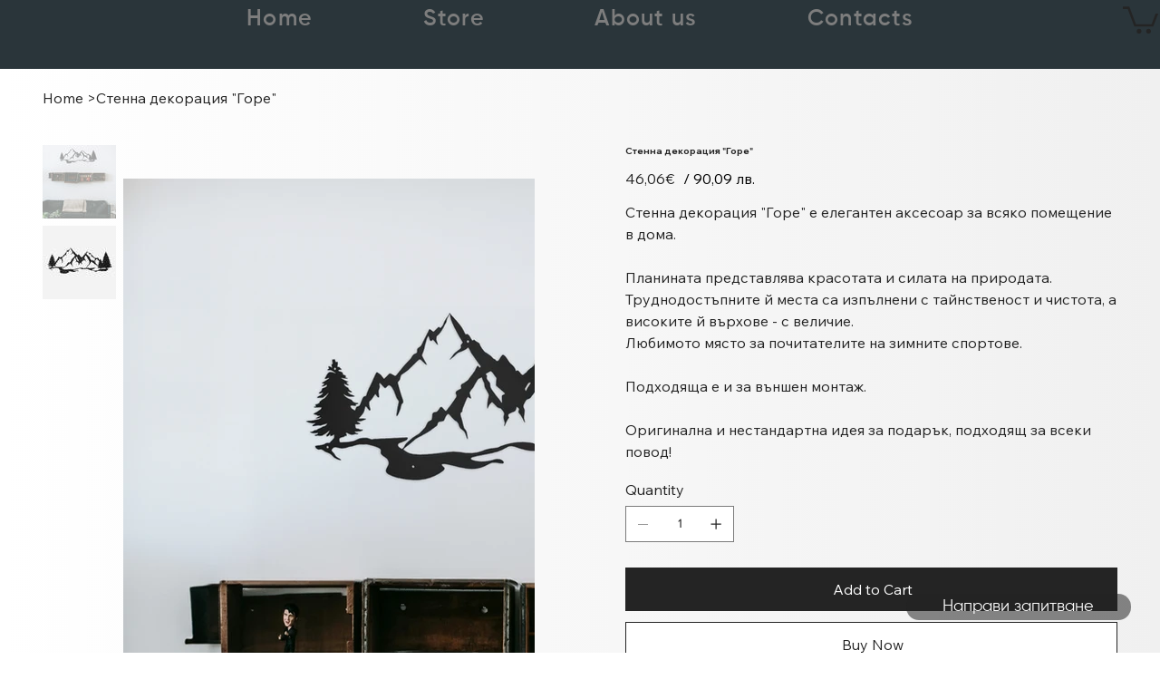

--- FILE ---
content_type: application/javascript; charset=utf-8
request_url: https://akmadov.github.io/BGNtoEUR/eurFix.js
body_size: 2202
content:
// EUR -> BGN (BGN = EUR * 1.95583)
const RATE_BGN_PER_EUR = 1.95583;

// Detect EUR in common Wix price formats:
// - "€12.34" / "€ 12,34"
// - "12.34 €" / "12,34€"
// - with spaces, &nbsp;, non-breaking spaces
const EUR_REGEX =
  /(?:€)(?:\s*|&nbsp;|\u00A0)?(\d+(?:[.,]\d{0,2})?)|(\d+(?:[.,]\d{0,2})?)(?:\s*|&nbsp;|\u00A0)?(?:€)/g;

const DIGIT_REGEX = /^\d+(?:[.,]\d+)?$/;

function parseEurFromText(text) {
  const matches = [...text.matchAll(EUR_REGEX)];
  if (!matches || matches.length === 0) return null;

  // We’ll pick the first numeric capture we can reliably parse
  // Capture group 1: after €
  // Capture group 2: before €
  let candidate = null;

  for (const m of matches) {
    if (m[1] && m[1].match(DIGIT_REGEX)) {
      candidate = m[1];
      break;
    }
    if (m[2] && m[2].match(DIGIT_REGEX)) {
      candidate = m[2];
      break;
    }
  }

  if (!candidate) return null;

  // Normalize decimal comma -> dot for parsing
  const eur = parseFloat(candidate.replace(",", "."));
  if (Number.isNaN(eur)) return null;

  return eur;
}

function formatBgn(bgn) {
  // Wix often uses comma decimals in BG, keep that style:
  // 2 decimals, comma decimal separator
  return bgn.toFixed(2).replace(".", ",");
}

function shouldSkipEl(el) {
  if (!el) return true;

  // Must contain the EUR symbol somewhere
  const txt = (el.innerText || "").trim();
  if (!txt.includes("€")) return true;

  // Avoid duplicating if we already appended
  if (el.querySelector(".bgn-price")) return true;

  // Avoid if element already contains leva (maybe Wix already shows dual currency somewhere)
  if (txt.includes("лв") || txt.includes("BGN")) return true;

  // Also avoid if innerHTML already contains our marker
  if ((el.innerHTML || "").includes('class="bgn-price"')) return true;

  return false;
}

function appendBGN(el, bgnText, color, fontSize) {
  // Don’t append if it already exists
  if (el.querySelector(".bgn-price")) return;

  const span = document.createElement("span");
  span.className = "bgn-price";
  span.textContent = ` / ${bgnText} лв.`;
  span.style.cssText = `
    font-size: ${fontSize || "1em"};
    color: ${color || "#000000"};
    margin-left: 6px;
    white-space: nowrap;
  `;
  el.appendChild(span);
}

// Strategy A: append a <span> (safer, avoids overwriting Wix-rendered nodes)
function convertWithAppending(selectors) {
  selectors.forEach((sel) => {
    document.querySelectorAll(sel).forEach((el) => {
      if (shouldSkipEl(el)) return;

      const eur = parseEurFromText(el.innerText);
      if (eur == null) return;

      const bgn = eur * RATE_BGN_PER_EUR;
      appendBGN(el, formatBgn(bgn), el.style.color, el.style.fontSize);
    });
  });
}

// Strategy B: modify innerText (use only where Wix renders nested/fragmented text nodes)
function convertWithInnerText(selectors) {
  selectors.forEach((sel) => {
    document.querySelectorAll(sel).forEach((el) => {
      if (shouldSkipEl(el)) return;

      const eur = parseEurFromText(el.innerText);
      if (eur == null) return;

      const bgn = eur * RATE_BGN_PER_EUR;
      el.innerText += ` / ${formatBgn(bgn)} лв.`;
    });
  });
}

/* ===== Your page-specific converters (mirrors your original structure) ===== */

function convertCategoryPrices() {
  convertWithAppending([
    '[data-hook="product-item-price-to-pay"]',
    '[data-hook="product-item-price-before-discount"]',
    '[data-hook="formatted-primary-price"]',
    '[data-hook="challenge-pricing"]',
  ]);
}

function convertProductPagePrice() {
  document.querySelectorAll('div[data-testid="richTextElement"]').forEach((wrap) => {
    const el = wrap.querySelector("p, h2, span, div");
    if (!el || shouldSkipEl(el)) return;

    const eur = parseEurFromText(el.innerText);
    if (eur == null) return;

    const bgn = eur * RATE_BGN_PER_EUR;
    appendBGN(el, formatBgn(bgn), el.style.color, el.style.fontSize);
  });
}

function convertCartTotals() {
  convertWithAppending([
    '[data-hook="SubTotals.subtotalText"]',
    '[data-hook="Total.formattedValue"]',
    '[data-hook="TotalShipping.estimatedShipping"]',
    'dd[data-hook="SubTotals.subtotalText"]',
    'dd[data-hook="Total.formattedValue"]',
    'dd[data-hook="TotalShipping.estimatedShipping"]',
  ]);
}

function convertCheckout() {
  convertWithAppending([
    '[data-hook="total-row-value"] span',
    '[data-hook="total-row-value"]',
    '[data-hook="LineItemDataHooks.Price"]',
    '[data-hook="FoldableSummarySectionDataHook.total"]',
  ]);
}

// Side cart: you had two functions with the same name (bug).
// I’m keeping both behaviors, split into two functions:

function convertSideCartPrices_append() {
  convertWithAppending([
    '[data-hook="CartItemDataHook.price"]',
    '[data-hook="CartItemDataHook.totalPrice"] div',
    '[data-hook="Footer.subtotalValue"]',
    '[data-hook="cart-widget-item-price"]',
    '[data-hook="cart-widget-total"]',
  ]);
}

function convertSideCartPrices_innerText() {
  convertWithInnerText([
    '[data-hook="CartItemDataHook.totalPrice"] div div',
    '[data-hook="CartItemDataHook.comparePrice"]',
    '[data-hook="LineItemDataHooks.ComparePrice"]',
    '[data-hook="TotalsSectionDataHooks.TaxIncluded"]',
    '[data-hook="Footer.estimatedTotalValue"]',
    '[data-hook="dropdown-content-option"]',
    '[data-hook="dropdown-base-text"]',
    '[data-hook="core-radio-button"]',
    '[data-hook="DeliveryOptionPreview__deliveryOptionPrice"]',
    '[data-hook="Footer.subtotalValue"]',
    '[data-wix-line-item-price="CartItemDataHook.price"]',
  ]);
}

function convertCheckoutSummaryPrices() {
  convertWithInnerText(['[data-hook="payment-checkout-summary-plan-price"]']);
}

function convertThankYouPrices() {
  convertWithInnerText([
    '[data-hook="ProductLineItemDataHook.totalPrice"]',
    '[data-hook="subtotal-row-value"]',
    '[data-hook="challenge-pricing"]',
  ]);
}

function convertFilter() {
  convertWithInnerText(['[data-hook="filter-type-PRICE "] span']);
  document.querySelectorAll('[data-hook="filter-type-PRICE "] span').forEach((el) => {
    el.style.fontSize = "17px";
  });
}

function convertAllPrices() {
  convertCategoryPrices();
  convertProductPagePrice();
  convertCartTotals();

  convertSideCartPrices_append();
  convertSideCartPrices_innerText();

  convertCheckoutSummaryPrices();
  convertThankYouPrices();
  convertFilter();
  convertCheckout();
}

/* ===== Your existing “remove appended price on mobile place order click” logic ===== */

window.addEventListener("load", () => {
  function removeEl(node) {
    if (!node) return;
    if (typeof node.remove === "function") node.remove();
    else if (node.parentNode) node.parentNode.removeChild(node);
  }

  function attachPlaceOrderCleanup() {
    const btn = document.querySelector('[data-hook="place-order-button"]');
    if (!btn) return;

    if (btn.dataset.listenerAttached) return;
    btn.dataset.listenerAttached = "true";

    btn.addEventListener("click", () => {
      if (!window.matchMedia("(max-width: 768px)").matches) return;

      document.querySelectorAll(".bgn-price").forEach((el) => removeEl(el));
    });
  }

  // Run conversions frequently, like your original.
  setTimeout(() => {
    setInterval(convertAllPrices, 200);
  }, 150);

  // Re-attach button listener as DOM changes
  setTimeout(() => {
    setInterval(attachPlaceOrderCleanup, 1200);
  }, 1500);

  new MutationObserver(attachPlaceOrderCleanup).observe(document.body, {
    childList: true,
    subtree: true,
  });

  attachPlaceOrderCleanup();
});
